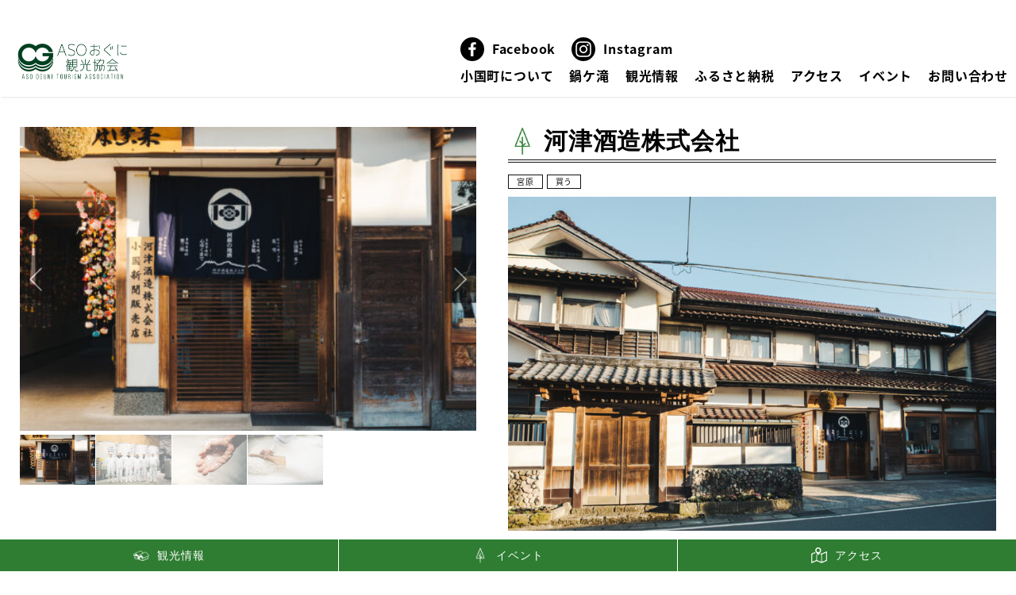

--- FILE ---
content_type: text/html; charset=UTF-8
request_url: https://ogunitown.info/tourism/888/
body_size: 13842
content:
<!doctype html>
<html lang="ja">
<head>
<meta charset="UTF-8" />
<script>
(function(){
  var ua = {
    iPhone: navigator.userAgent.indexOf('iPhone') != -1,
    iPod: navigator.userAgent.indexOf('iPod') != -1,
    android: navigator.userAgent.indexOf('Android') != -1,
    windows: navigator.userAgent.indexOf('Windows Phone') != -1
  }
  if(ua.iPhone || ua.iPod || ua.android || ua.windows){
    document.write('<meta name="viewport" content="width=device-width, initial-scale=1, maximum-scale=1">\n');
  }else{
    document.write('<meta name="viewport" content="width=1180, user-scalable=yes,">\n');
  }
}());
</script>
<title>河津酒造株式会社 | 🌲熊本阿蘇 観光案内🌲 |＜ASOおぐに観光協会公式ホームページ＞</title>
<meta content="telephone=no" name="format-detection">

<link rel="shortcut icon" href="https://ogunitown.info/wp-content/themes/oguni/images/favicon.png" />
<link href="https://ogunitown.info/wp-content/themes/oguni/images/appleicon.png" rel="apple-touch-icon-precomposed" />

<link rel="stylesheet" type="text/css" href="https://ogunitown.info/wp-content/themes/oguni/css/reset.css">
<link rel="stylesheet" type="text/css" href="https://ogunitown.info/wp-content/themes/oguni/css/styles.css?20260121050550">
<link rel="stylesheet" type="text/css" href="https://ogunitown.info/wp-content/themes/oguni/css/jquery.bxslider.css?20260121050550">
<link rel="stylesheet" type="text/css" href="https://ogunitown.info/wp-content/themes/oguni/css/736.css?20260121050550" />

<link href="https://fonts.googleapis.com/earlyaccess/notosansjapanese.css" rel="stylesheet" />
<link href="https://fonts.googleapis.com/css?family=M+PLUS+Rounded+1c" rel="stylesheet">
<link href="https://fonts.googleapis.com/css?family=Fjalla+One|Josefin+Sans:400,600,700|Yanone+Kaffeesatz:400,700" rel="stylesheet">
<link href="https://fonts.googleapis.com/css?family=Open+Sans+Condensed:300" rel="stylesheet">
<script src="https://code.jquery.com/jquery-1.10.1.min.js"></script>
<script src="https://ogunitown.info/wp-content/themes/oguni/js/jquery.bxslider.js"></script>
<script type="text/javascript" src="https://ogunitown.info/wp-content/themes/oguni/js/pagelink.js"></script>

<link rel="alternate" hreflang="ja" href="https://ogunitown.info/tourism/888/" />

<!-- Google tag (gtag.js) -->
<script async src="https://www.googletagmanager.com/gtag/js?id=G-RNC2XL1PCF"></script>
<script>
  window.dataLayer = window.dataLayer || [];
  function gtag(){dataLayer.push(arguments);}
  gtag('js', new Date());

  gtag('config', 'G-RNC2XL1PCF');
</script>

<!-- Global site tag (gtag.js) - Google Analytics -->
<script async src="https://www.googletagmanager.com/gtag/js?id=UA-40934256-24"></script>
<script>
  window.dataLayer = window.dataLayer || [];
  function gtag(){dataLayer.push(arguments);}
  gtag('js', new Date());

  gtag('config', 'UA-40934256-24');
</script>

<!-- Google Tag Manager -->
<script>(function(w,d,s,l,i){w[l]=w[l]||[];w[l].push({'gtm.start':
new Date().getTime(),event:'gtm.js'});var f=d.getElementsByTagName(s)[0],
j=d.createElement(s),dl=l!='dataLayer'?'&l='+l:'';j.async=true;j.src=
'https://www.googletagmanager.com/gtm.js?id='+i+dl;f.parentNode.insertBefore(j,f);
})(window,document,'script','dataLayer','GTM-MNX4W3Q');</script>
<!-- End Google Tag Manager -->



<meta name='robots' content='max-image-preview:large' />
	<style>img:is([sizes="auto" i], [sizes^="auto," i]) { contain-intrinsic-size: 3000px 1500px }</style>
	<link rel='dns-prefetch' href='//webfonts.xserver.jp' />
<link rel='dns-prefetch' href='//translate.google.com' />
<script type="text/javascript">
/* <![CDATA[ */
window._wpemojiSettings = {"baseUrl":"https:\/\/s.w.org\/images\/core\/emoji\/16.0.1\/72x72\/","ext":".png","svgUrl":"https:\/\/s.w.org\/images\/core\/emoji\/16.0.1\/svg\/","svgExt":".svg","source":{"concatemoji":"https:\/\/ogunitown.info\/wp-includes\/js\/wp-emoji-release.min.js?ver=6.8.3"}};
/*! This file is auto-generated */
!function(s,n){var o,i,e;function c(e){try{var t={supportTests:e,timestamp:(new Date).valueOf()};sessionStorage.setItem(o,JSON.stringify(t))}catch(e){}}function p(e,t,n){e.clearRect(0,0,e.canvas.width,e.canvas.height),e.fillText(t,0,0);var t=new Uint32Array(e.getImageData(0,0,e.canvas.width,e.canvas.height).data),a=(e.clearRect(0,0,e.canvas.width,e.canvas.height),e.fillText(n,0,0),new Uint32Array(e.getImageData(0,0,e.canvas.width,e.canvas.height).data));return t.every(function(e,t){return e===a[t]})}function u(e,t){e.clearRect(0,0,e.canvas.width,e.canvas.height),e.fillText(t,0,0);for(var n=e.getImageData(16,16,1,1),a=0;a<n.data.length;a++)if(0!==n.data[a])return!1;return!0}function f(e,t,n,a){switch(t){case"flag":return n(e,"\ud83c\udff3\ufe0f\u200d\u26a7\ufe0f","\ud83c\udff3\ufe0f\u200b\u26a7\ufe0f")?!1:!n(e,"\ud83c\udde8\ud83c\uddf6","\ud83c\udde8\u200b\ud83c\uddf6")&&!n(e,"\ud83c\udff4\udb40\udc67\udb40\udc62\udb40\udc65\udb40\udc6e\udb40\udc67\udb40\udc7f","\ud83c\udff4\u200b\udb40\udc67\u200b\udb40\udc62\u200b\udb40\udc65\u200b\udb40\udc6e\u200b\udb40\udc67\u200b\udb40\udc7f");case"emoji":return!a(e,"\ud83e\udedf")}return!1}function g(e,t,n,a){var r="undefined"!=typeof WorkerGlobalScope&&self instanceof WorkerGlobalScope?new OffscreenCanvas(300,150):s.createElement("canvas"),o=r.getContext("2d",{willReadFrequently:!0}),i=(o.textBaseline="top",o.font="600 32px Arial",{});return e.forEach(function(e){i[e]=t(o,e,n,a)}),i}function t(e){var t=s.createElement("script");t.src=e,t.defer=!0,s.head.appendChild(t)}"undefined"!=typeof Promise&&(o="wpEmojiSettingsSupports",i=["flag","emoji"],n.supports={everything:!0,everythingExceptFlag:!0},e=new Promise(function(e){s.addEventListener("DOMContentLoaded",e,{once:!0})}),new Promise(function(t){var n=function(){try{var e=JSON.parse(sessionStorage.getItem(o));if("object"==typeof e&&"number"==typeof e.timestamp&&(new Date).valueOf()<e.timestamp+604800&&"object"==typeof e.supportTests)return e.supportTests}catch(e){}return null}();if(!n){if("undefined"!=typeof Worker&&"undefined"!=typeof OffscreenCanvas&&"undefined"!=typeof URL&&URL.createObjectURL&&"undefined"!=typeof Blob)try{var e="postMessage("+g.toString()+"("+[JSON.stringify(i),f.toString(),p.toString(),u.toString()].join(",")+"));",a=new Blob([e],{type:"text/javascript"}),r=new Worker(URL.createObjectURL(a),{name:"wpTestEmojiSupports"});return void(r.onmessage=function(e){c(n=e.data),r.terminate(),t(n)})}catch(e){}c(n=g(i,f,p,u))}t(n)}).then(function(e){for(var t in e)n.supports[t]=e[t],n.supports.everything=n.supports.everything&&n.supports[t],"flag"!==t&&(n.supports.everythingExceptFlag=n.supports.everythingExceptFlag&&n.supports[t]);n.supports.everythingExceptFlag=n.supports.everythingExceptFlag&&!n.supports.flag,n.DOMReady=!1,n.readyCallback=function(){n.DOMReady=!0}}).then(function(){return e}).then(function(){var e;n.supports.everything||(n.readyCallback(),(e=n.source||{}).concatemoji?t(e.concatemoji):e.wpemoji&&e.twemoji&&(t(e.twemoji),t(e.wpemoji)))}))}((window,document),window._wpemojiSettings);
/* ]]> */
</script>
<link rel='stylesheet' id='eo-leaflet.js-css' href='https://ogunitown.info/wp-content/plugins/event-organiser/lib/leaflet/leaflet.min.css?ver=1.4.0' type='text/css' media='all' />
<style id='eo-leaflet.js-inline-css' type='text/css'>
.leaflet-popup-close-button{box-shadow:none!important;}
</style>
<link rel='stylesheet' id='sbi_styles-css' href='https://ogunitown.info/wp-content/plugins/instagram-feed/css/sbi-styles.min.css?ver=6.10.0' type='text/css' media='all' />
<style id='wp-emoji-styles-inline-css' type='text/css'>

	img.wp-smiley, img.emoji {
		display: inline !important;
		border: none !important;
		box-shadow: none !important;
		height: 1em !important;
		width: 1em !important;
		margin: 0 0.07em !important;
		vertical-align: -0.1em !important;
		background: none !important;
		padding: 0 !important;
	}
</style>
<link rel='stylesheet' id='wp-block-library-css' href='https://ogunitown.info/wp-includes/css/dist/block-library/style.min.css?ver=6.8.3' type='text/css' media='all' />
<style id='classic-theme-styles-inline-css' type='text/css'>
/*! This file is auto-generated */
.wp-block-button__link{color:#fff;background-color:#32373c;border-radius:9999px;box-shadow:none;text-decoration:none;padding:calc(.667em + 2px) calc(1.333em + 2px);font-size:1.125em}.wp-block-file__button{background:#32373c;color:#fff;text-decoration:none}
</style>
<style id='global-styles-inline-css' type='text/css'>
:root{--wp--preset--aspect-ratio--square: 1;--wp--preset--aspect-ratio--4-3: 4/3;--wp--preset--aspect-ratio--3-4: 3/4;--wp--preset--aspect-ratio--3-2: 3/2;--wp--preset--aspect-ratio--2-3: 2/3;--wp--preset--aspect-ratio--16-9: 16/9;--wp--preset--aspect-ratio--9-16: 9/16;--wp--preset--color--black: #000000;--wp--preset--color--cyan-bluish-gray: #abb8c3;--wp--preset--color--white: #ffffff;--wp--preset--color--pale-pink: #f78da7;--wp--preset--color--vivid-red: #cf2e2e;--wp--preset--color--luminous-vivid-orange: #ff6900;--wp--preset--color--luminous-vivid-amber: #fcb900;--wp--preset--color--light-green-cyan: #7bdcb5;--wp--preset--color--vivid-green-cyan: #00d084;--wp--preset--color--pale-cyan-blue: #8ed1fc;--wp--preset--color--vivid-cyan-blue: #0693e3;--wp--preset--color--vivid-purple: #9b51e0;--wp--preset--gradient--vivid-cyan-blue-to-vivid-purple: linear-gradient(135deg,rgba(6,147,227,1) 0%,rgb(155,81,224) 100%);--wp--preset--gradient--light-green-cyan-to-vivid-green-cyan: linear-gradient(135deg,rgb(122,220,180) 0%,rgb(0,208,130) 100%);--wp--preset--gradient--luminous-vivid-amber-to-luminous-vivid-orange: linear-gradient(135deg,rgba(252,185,0,1) 0%,rgba(255,105,0,1) 100%);--wp--preset--gradient--luminous-vivid-orange-to-vivid-red: linear-gradient(135deg,rgba(255,105,0,1) 0%,rgb(207,46,46) 100%);--wp--preset--gradient--very-light-gray-to-cyan-bluish-gray: linear-gradient(135deg,rgb(238,238,238) 0%,rgb(169,184,195) 100%);--wp--preset--gradient--cool-to-warm-spectrum: linear-gradient(135deg,rgb(74,234,220) 0%,rgb(151,120,209) 20%,rgb(207,42,186) 40%,rgb(238,44,130) 60%,rgb(251,105,98) 80%,rgb(254,248,76) 100%);--wp--preset--gradient--blush-light-purple: linear-gradient(135deg,rgb(255,206,236) 0%,rgb(152,150,240) 100%);--wp--preset--gradient--blush-bordeaux: linear-gradient(135deg,rgb(254,205,165) 0%,rgb(254,45,45) 50%,rgb(107,0,62) 100%);--wp--preset--gradient--luminous-dusk: linear-gradient(135deg,rgb(255,203,112) 0%,rgb(199,81,192) 50%,rgb(65,88,208) 100%);--wp--preset--gradient--pale-ocean: linear-gradient(135deg,rgb(255,245,203) 0%,rgb(182,227,212) 50%,rgb(51,167,181) 100%);--wp--preset--gradient--electric-grass: linear-gradient(135deg,rgb(202,248,128) 0%,rgb(113,206,126) 100%);--wp--preset--gradient--midnight: linear-gradient(135deg,rgb(2,3,129) 0%,rgb(40,116,252) 100%);--wp--preset--font-size--small: 13px;--wp--preset--font-size--medium: 20px;--wp--preset--font-size--large: 36px;--wp--preset--font-size--x-large: 42px;--wp--preset--spacing--20: 0.44rem;--wp--preset--spacing--30: 0.67rem;--wp--preset--spacing--40: 1rem;--wp--preset--spacing--50: 1.5rem;--wp--preset--spacing--60: 2.25rem;--wp--preset--spacing--70: 3.38rem;--wp--preset--spacing--80: 5.06rem;--wp--preset--shadow--natural: 6px 6px 9px rgba(0, 0, 0, 0.2);--wp--preset--shadow--deep: 12px 12px 50px rgba(0, 0, 0, 0.4);--wp--preset--shadow--sharp: 6px 6px 0px rgba(0, 0, 0, 0.2);--wp--preset--shadow--outlined: 6px 6px 0px -3px rgba(255, 255, 255, 1), 6px 6px rgba(0, 0, 0, 1);--wp--preset--shadow--crisp: 6px 6px 0px rgba(0, 0, 0, 1);}:where(.is-layout-flex){gap: 0.5em;}:where(.is-layout-grid){gap: 0.5em;}body .is-layout-flex{display: flex;}.is-layout-flex{flex-wrap: wrap;align-items: center;}.is-layout-flex > :is(*, div){margin: 0;}body .is-layout-grid{display: grid;}.is-layout-grid > :is(*, div){margin: 0;}:where(.wp-block-columns.is-layout-flex){gap: 2em;}:where(.wp-block-columns.is-layout-grid){gap: 2em;}:where(.wp-block-post-template.is-layout-flex){gap: 1.25em;}:where(.wp-block-post-template.is-layout-grid){gap: 1.25em;}.has-black-color{color: var(--wp--preset--color--black) !important;}.has-cyan-bluish-gray-color{color: var(--wp--preset--color--cyan-bluish-gray) !important;}.has-white-color{color: var(--wp--preset--color--white) !important;}.has-pale-pink-color{color: var(--wp--preset--color--pale-pink) !important;}.has-vivid-red-color{color: var(--wp--preset--color--vivid-red) !important;}.has-luminous-vivid-orange-color{color: var(--wp--preset--color--luminous-vivid-orange) !important;}.has-luminous-vivid-amber-color{color: var(--wp--preset--color--luminous-vivid-amber) !important;}.has-light-green-cyan-color{color: var(--wp--preset--color--light-green-cyan) !important;}.has-vivid-green-cyan-color{color: var(--wp--preset--color--vivid-green-cyan) !important;}.has-pale-cyan-blue-color{color: var(--wp--preset--color--pale-cyan-blue) !important;}.has-vivid-cyan-blue-color{color: var(--wp--preset--color--vivid-cyan-blue) !important;}.has-vivid-purple-color{color: var(--wp--preset--color--vivid-purple) !important;}.has-black-background-color{background-color: var(--wp--preset--color--black) !important;}.has-cyan-bluish-gray-background-color{background-color: var(--wp--preset--color--cyan-bluish-gray) !important;}.has-white-background-color{background-color: var(--wp--preset--color--white) !important;}.has-pale-pink-background-color{background-color: var(--wp--preset--color--pale-pink) !important;}.has-vivid-red-background-color{background-color: var(--wp--preset--color--vivid-red) !important;}.has-luminous-vivid-orange-background-color{background-color: var(--wp--preset--color--luminous-vivid-orange) !important;}.has-luminous-vivid-amber-background-color{background-color: var(--wp--preset--color--luminous-vivid-amber) !important;}.has-light-green-cyan-background-color{background-color: var(--wp--preset--color--light-green-cyan) !important;}.has-vivid-green-cyan-background-color{background-color: var(--wp--preset--color--vivid-green-cyan) !important;}.has-pale-cyan-blue-background-color{background-color: var(--wp--preset--color--pale-cyan-blue) !important;}.has-vivid-cyan-blue-background-color{background-color: var(--wp--preset--color--vivid-cyan-blue) !important;}.has-vivid-purple-background-color{background-color: var(--wp--preset--color--vivid-purple) !important;}.has-black-border-color{border-color: var(--wp--preset--color--black) !important;}.has-cyan-bluish-gray-border-color{border-color: var(--wp--preset--color--cyan-bluish-gray) !important;}.has-white-border-color{border-color: var(--wp--preset--color--white) !important;}.has-pale-pink-border-color{border-color: var(--wp--preset--color--pale-pink) !important;}.has-vivid-red-border-color{border-color: var(--wp--preset--color--vivid-red) !important;}.has-luminous-vivid-orange-border-color{border-color: var(--wp--preset--color--luminous-vivid-orange) !important;}.has-luminous-vivid-amber-border-color{border-color: var(--wp--preset--color--luminous-vivid-amber) !important;}.has-light-green-cyan-border-color{border-color: var(--wp--preset--color--light-green-cyan) !important;}.has-vivid-green-cyan-border-color{border-color: var(--wp--preset--color--vivid-green-cyan) !important;}.has-pale-cyan-blue-border-color{border-color: var(--wp--preset--color--pale-cyan-blue) !important;}.has-vivid-cyan-blue-border-color{border-color: var(--wp--preset--color--vivid-cyan-blue) !important;}.has-vivid-purple-border-color{border-color: var(--wp--preset--color--vivid-purple) !important;}.has-vivid-cyan-blue-to-vivid-purple-gradient-background{background: var(--wp--preset--gradient--vivid-cyan-blue-to-vivid-purple) !important;}.has-light-green-cyan-to-vivid-green-cyan-gradient-background{background: var(--wp--preset--gradient--light-green-cyan-to-vivid-green-cyan) !important;}.has-luminous-vivid-amber-to-luminous-vivid-orange-gradient-background{background: var(--wp--preset--gradient--luminous-vivid-amber-to-luminous-vivid-orange) !important;}.has-luminous-vivid-orange-to-vivid-red-gradient-background{background: var(--wp--preset--gradient--luminous-vivid-orange-to-vivid-red) !important;}.has-very-light-gray-to-cyan-bluish-gray-gradient-background{background: var(--wp--preset--gradient--very-light-gray-to-cyan-bluish-gray) !important;}.has-cool-to-warm-spectrum-gradient-background{background: var(--wp--preset--gradient--cool-to-warm-spectrum) !important;}.has-blush-light-purple-gradient-background{background: var(--wp--preset--gradient--blush-light-purple) !important;}.has-blush-bordeaux-gradient-background{background: var(--wp--preset--gradient--blush-bordeaux) !important;}.has-luminous-dusk-gradient-background{background: var(--wp--preset--gradient--luminous-dusk) !important;}.has-pale-ocean-gradient-background{background: var(--wp--preset--gradient--pale-ocean) !important;}.has-electric-grass-gradient-background{background: var(--wp--preset--gradient--electric-grass) !important;}.has-midnight-gradient-background{background: var(--wp--preset--gradient--midnight) !important;}.has-small-font-size{font-size: var(--wp--preset--font-size--small) !important;}.has-medium-font-size{font-size: var(--wp--preset--font-size--medium) !important;}.has-large-font-size{font-size: var(--wp--preset--font-size--large) !important;}.has-x-large-font-size{font-size: var(--wp--preset--font-size--x-large) !important;}
:where(.wp-block-post-template.is-layout-flex){gap: 1.25em;}:where(.wp-block-post-template.is-layout-grid){gap: 1.25em;}
:where(.wp-block-columns.is-layout-flex){gap: 2em;}:where(.wp-block-columns.is-layout-grid){gap: 2em;}
:root :where(.wp-block-pullquote){font-size: 1.5em;line-height: 1.6;}
</style>
<link rel='stylesheet' id='contact-form-7-css' href='https://ogunitown.info/wp-content/plugins/contact-form-7/includes/css/styles.css?ver=6.1.4' type='text/css' media='all' />
<link rel='stylesheet' id='google-language-translator-css' href='https://ogunitown.info/wp-content/plugins/google-language-translator/css/style.css?ver=6.0.20' type='text/css' media='' />
<link rel='stylesheet' id='glt-toolbar-styles-css' href='https://ogunitown.info/wp-content/plugins/google-language-translator/css/toolbar.css?ver=6.0.20' type='text/css' media='' />
<link rel='stylesheet' id='wp-pagenavi-css' href='https://ogunitown.info/wp-content/plugins/wp-pagenavi/pagenavi-css.css?ver=2.70' type='text/css' media='all' />
<script type="text/javascript" src="https://ogunitown.info/wp-includes/js/jquery/jquery.min.js?ver=3.7.1" id="jquery-core-js"></script>
<script type="text/javascript" src="https://ogunitown.info/wp-includes/js/jquery/jquery-migrate.min.js?ver=3.4.1" id="jquery-migrate-js"></script>
<script type="text/javascript" src="//webfonts.xserver.jp/js/xserverv3.js?fadein=0&amp;ver=2.0.8" id="typesquare_std-js"></script>
<link rel="https://api.w.org/" href="https://ogunitown.info/wp-json/" /><link rel="alternate" title="JSON" type="application/json" href="https://ogunitown.info/wp-json/wp/v2/tourism/888" /><link rel="canonical" href="https://ogunitown.info/tourism/888/" />
<link rel='shortlink' href='https://ogunitown.info/?p=888' />
<link rel="alternate" title="oEmbed (JSON)" type="application/json+oembed" href="https://ogunitown.info/wp-json/oembed/1.0/embed?url=https%3A%2F%2Fogunitown.info%2Ftourism%2F888%2F" />
<link rel="alternate" title="oEmbed (XML)" type="text/xml+oembed" href="https://ogunitown.info/wp-json/oembed/1.0/embed?url=https%3A%2F%2Fogunitown.info%2Ftourism%2F888%2F&#038;format=xml" />
<style>#google_language_translator{text-align:left!important;}select.goog-te-combo{float:right;}.goog-te-gadget{padding-top:13px;}.goog-te-gadget .goog-te-combo{margin-top:-7px!important;}.goog-te-gadget{margin-top:2px!important;}p.hello{font-size:12px;color:#666;}div.skiptranslate.goog-te-gadget{display:inline!important;}#google_language_translator,#language{clear:both;width:160px;text-align:right;}#language{float:right;}#flags{text-align:right;width:165px;float:right;clear:right;}#flags ul{float:right!important;}p.hello{text-align:right;float:right;clear:both;}.glt-clear{height:0px;clear:both;margin:0px;padding:0px;}#flags{width:165px;}#flags a{display:inline-block;margin-left:2px;}#google_language_translator{width:auto!important;}div.skiptranslate.goog-te-gadget{display:inline!important;}.goog-tooltip{display: none!important;}.goog-tooltip:hover{display: none!important;}.goog-text-highlight{background-color:transparent!important;border:none!important;box-shadow:none!important;}#google_language_translator select.goog-te-combo{color:#32373c;}#google_language_translator{color:transparent;}body{top:0px!important;}#goog-gt-{display:none!important;}font font{background-color:transparent!important;box-shadow:none!important;position:initial!important;}#glt-translate-trigger{left:20px;right:auto;}#glt-translate-trigger > span{color:#ffffff;}#glt-translate-trigger{background:#f89406;}</style><style type='text/css'>
h1,h2,h3,h1:lang(ja),h2:lang(ja),h3:lang(ja),.entry-title:lang(ja){ font-family: "教科書ICA M";}h4,h5,h6,h4:lang(ja),h5:lang(ja),h6:lang(ja),div.entry-meta span:lang(ja),footer.entry-footer span:lang(ja){ font-family: "教科書ICA M";}.hentry,.entry-content p,.post-inner.entry-content p,#comments div:lang(ja){ font-family: "黎ミン M";}strong,b,#comments .comment-author .fn:lang(ja){ font-family: "リュウミン B-KL";}</style>
</head>

<body class="mode-ja">
<!-- Google Tag Manager (noscript) -->
<noscript><iframe src="https://www.googletagmanager.com/ns.html?id=GTM-MNX4W3Q"
height="0" width="0" style="display:none;visibility:hidden"></iframe></noscript>
<!-- End Google Tag Manager (noscript) -->




<script type="text/javascript">
jQuery(function() {

    var topnav = $('.headclearfix');
	var topbn = $('.goTopBtn');
    var hd = $('.header');

	//navの位置
	var navTop = topnav.offset().top;
	//スクロールするたびに実行
	jQuery(window).scroll(function () {
		var winTop = $(this).scrollTop();
		//スクロール位置がnavの位置より下だったらクラスfixedを追加
		if (winTop >= navTop) {
			topbn.addClass('on'),
                hd.addClass('on')
		} else if (winTop <= navTop) {
			topbn.removeClass('on'),
                hd.removeClass('on')
		}
	});
});
</script>
<script type="text/javascript">
jQuery(function(){
	 jQuery('.spLangBtn dt').click(function(){
		jQuery(this).parents().children('dd').slideToggle('fast');
		jQuery(this).toggleClass('on');
	  });
});
</script>

<header class="header fixed">



<div id="flags" class="size18"><ul id="sortable" class="ui-sortable" style="float:left"><li id='Chinese (Simplified)'><a href='#' title='Chinese (Simplified)' class='nturl notranslate zh-CN flag Chinese (Simplified)'></a></li><li id='Chinese (Traditional)'><a href='#' title='Chinese (Traditional)' class='nturl notranslate zh-TW flag Chinese (Traditional)'></a></li><li id='English'><a href='#' title='English' class='nturl notranslate en flag united-states'></a></li><li id='French'><a href='#' title='French' class='nturl notranslate fr flag French'></a></li><li id='Italian'><a href='#' title='Italian' class='nturl notranslate it flag Italian'></a></li><li id='Japanese'><a href='#' title='Japanese' class='nturl notranslate ja flag Japanese'></a></li><li id='Korean'><a href='#' title='Korean' class='nturl notranslate ko flag Korean'></a></li></ul></div><div id="google_language_translator" class="default-language-ja"></div><div class="box1600 nonPd">
    <div class="headLogo">
        <a href="https://ogunitown.info"><img src="https://ogunitown.info/wp-content/themes/oguni/images/head_logo.png" width="301" height="30" alt=""/></a>
    </div>

    <nav class="gMenu-new">
        <ul class="gMenu-sns__list">
            <li><a href="https://www.facebook.com/asoogunikanko" target="_blank">
                <i class="gMenu-sns-icon fb"></i>Facebook
                </a>
            </li>
            <li><a href="https://www.instagram.com/asoogunikanko/?hl=ja" target="_blank">
                <i class="gMenu-sns-icon insta"></i>Instagram
                </a>
            </li>
        </ul>

        <ul class="gMenu__list">
            <li><a href="https://ogunitown.info/about_oguni/">小国町について</a></li>
            <li><a href="https://ogunitown.info/nabegataki/">鍋ケ滝</a></li>
            <li><a href="https://ogunitown.info/tourism/">観光情報</a></li>
            <li><a href="https://www.furusato-tax.jp/product/detail/43424/5089870" target="_blank";>ふるさと納税</a></li>
            <li><a href="https://ogunitown.info/access/">アクセス</a></li>
            <li><a href="https://ogunitown.info/events/event/">イベント</a></li>
            <li><a href="https://ogunitown.info/toiawase/">お問い合わせ</a></li>
        </ul>
    </nav>

    <div id="menu-btn">
        <div class="menu-btn-in">
            <span class="t"></span>
            <span class="b"></span>
        </div>
        <p class="menu-btn-text">MENU</p>
    </div>

    <div class="clearfix"></div>
    <div id="overlay" class="close">
        <ul class="menuSp">
            <li><a href="https://ogunitown.info">TOP</a></li>
            <li><a href="https://ogunitown.info/nabegataki/">「鍋ケ滝」事前予約</a></li>       
            <li><a href="https://ogunitown.info/tourism/">観光情報</a></li>
            <li><a href="https://ogunitown.info/hotspring_oguni/">小国の温泉</a></li>
            <li><a href="https://ogunitown.info/events/event">イベント</a></li>
            <li><a href="https://ogunitown.info/access/">アクセス</a></li>
            <li><a href="https://ogunitown.info/about_oguni/">小国町について</a></li>
            <li><a href="https://ogunitown.info/course/">小国探訪</a></li>
            <li><a href="https://www.facebook.com/asoogunikanko" target="_blank";>Facebook<img src="https://ogunitown.info/wp-content/uploads/2021/05/facebook.png" alt="" width="20" height="20" class="alignnone size-full wp-image-3057" /></a></li>
            <li><a href="https://www.instagram.com/asoogunikanko/?hl=ja" target="_blank";>Instagram<img src="https://ogunitown.info/wp-content/uploads/2021/03/iconfinder-insta-4416094_116652.png" alt="" width="20" height="20" class="alignnone size-full wp-image-3076" /></a></li>
            <li><a href="https://www.furusato-tax.jp/product/detail/43424/5089870" target="_blank";>ふるさと納税</a></li>
            <li><a href="https://ogunitown.info/tourism/909/" target="_blank";>北里柴三郎 生誕の地</a></li>
            <li><a href="https://ogunitown.info/tourism/62/?_sft_information=sightsee" target="_blank";>旧国鉄宮原線遊歩道</a></li>
            <li><a href="https://ogunitown.info/toiawase/" target="_blank";>お問い合わせ</a></li>
        </ul>
    </div>
</header>


<div class="clearfix"></div>

<script>
jQuery(function($){
    $("#menu-btn").click(function(){
        $(this).toggleClass('active');
        $("#overlay").slideToggle();
    });
});    
</script>


<style>
#google_language_translator {
    padding: 2px 0;
    overflow: hidden;
    width: 100% !important;
    position: absolute;
    top: 0;
    left: 0;
    background: #fff;
}
#google_language_translator select.goog-te-combo {
    width: 200px;
    height: 30px !important;
    border-radius: 5px !important;
    margin: 0 10px 0 0 !important;
}
#flags,
.skiptranslate{
    display: none !important;
}
</style>


<!--top only start-->

<!--top only end-->
<script src="https://ogunitown.info/wp-content/themes/oguni/js/flickSlider.js"></script>   

<section class="contentBoxPaper headMt">
    <div class="box1280">
        <!--Jananese -->
        <div class="bc"><a href="https://ogunitown.info">TOP</a> &gt; <a href="https://ogunitown.info/tourism/">観光情報</a> &gt; 河津酒造株式会社</div>
    </div>
</section>    


<div class="clearfix"></div>
<div class="headclearfix"></div>

<section class="contentBox secPd60">
    <div class="box1280">
        
           
        <div class="leftBox"><!--leftBox-->
            
            <h2 class="postTitle ex onSmt">河津酒造株式会社</h2>
            <div class="shisetsuPhBox">
     
               <!-- 全てをdivで囲む -->
                <div class="flickSlider">
                    <!-- メイン画像が表示される部分 -->
                    <div class="flickView">
                        <ul>
                <li><img width="480" height="320" src="https://ogunitown.info/wp-content/uploads/2020/06/河津酒造様photo-150-480x320.jpg" class="attachment-thumbnail size-thumbnail" alt="" decoding="async" fetchpriority="high" srcset="https://ogunitown.info/wp-content/uploads/2020/06/河津酒造様photo-150-480x320.jpg 480w, https://ogunitown.info/wp-content/uploads/2020/06/河津酒造様photo-150-800x533.jpg 800w, https://ogunitown.info/wp-content/uploads/2020/06/河津酒造様photo-150-1024x683.jpg 1024w, https://ogunitown.info/wp-content/uploads/2020/06/河津酒造様photo-150-768x512.jpg 768w" sizes="(max-width: 480px) 100vw, 480px" /></li>
                <li><img width="480" height="320" src="https://ogunitown.info/wp-content/uploads/2020/06/河津酒造様photo-136-480x320.jpg" class="attachment-thumbnail size-thumbnail" alt="" decoding="async" srcset="https://ogunitown.info/wp-content/uploads/2020/06/河津酒造様photo-136-480x320.jpg 480w, https://ogunitown.info/wp-content/uploads/2020/06/河津酒造様photo-136-800x533.jpg 800w, https://ogunitown.info/wp-content/uploads/2020/06/河津酒造様photo-136-1024x683.jpg 1024w, https://ogunitown.info/wp-content/uploads/2020/06/河津酒造様photo-136-768x512.jpg 768w" sizes="(max-width: 480px) 100vw, 480px" /></li>            <li><img width="480" height="320" src="https://ogunitown.info/wp-content/uploads/2020/06/河津酒造様photo-91-480x320.jpg" class="attachment-thumbnail size-thumbnail" alt="" decoding="async" srcset="https://ogunitown.info/wp-content/uploads/2020/06/河津酒造様photo-91-480x320.jpg 480w, https://ogunitown.info/wp-content/uploads/2020/06/河津酒造様photo-91-800x533.jpg 800w, https://ogunitown.info/wp-content/uploads/2020/06/河津酒造様photo-91-1024x683.jpg 1024w, https://ogunitown.info/wp-content/uploads/2020/06/河津酒造様photo-91-768x512.jpg 768w" sizes="(max-width: 480px) 100vw, 480px" /></li>            <li><img width="480" height="320" src="https://ogunitown.info/wp-content/uploads/2020/06/河津酒造様photo-147-480x320.jpg" class="attachment-thumbnail size-thumbnail" alt="" decoding="async" loading="lazy" srcset="https://ogunitown.info/wp-content/uploads/2020/06/河津酒造様photo-147-480x320.jpg 480w, https://ogunitown.info/wp-content/uploads/2020/06/河津酒造様photo-147-800x533.jpg 800w, https://ogunitown.info/wp-content/uploads/2020/06/河津酒造様photo-147-1024x683.jpg 1024w, https://ogunitown.info/wp-content/uploads/2020/06/河津酒造様photo-147-768x512.jpg 768w" sizes="auto, (max-width: 480px) 100vw, 480px" /></li>                                    </ul>
                    </div><!--/.flickView-->

                    <!-- サムネイルの部分 -->
                    <div class="flickThumb">
                        <ul>
        <!-- サムネイル画像のリンク先に大きい画像ファイルを指定する -->
                <li><img width="480" height="320" src="https://ogunitown.info/wp-content/uploads/2020/06/河津酒造様photo-150-480x320.jpg" class="attachment-thumbnail size-thumbnail" alt="" decoding="async" loading="lazy" srcset="https://ogunitown.info/wp-content/uploads/2020/06/河津酒造様photo-150-480x320.jpg 480w, https://ogunitown.info/wp-content/uploads/2020/06/河津酒造様photo-150-800x533.jpg 800w, https://ogunitown.info/wp-content/uploads/2020/06/河津酒造様photo-150-1024x683.jpg 1024w, https://ogunitown.info/wp-content/uploads/2020/06/河津酒造様photo-150-768x512.jpg 768w" sizes="auto, (max-width: 480px) 100vw, 480px" /></li>
                    <li><img width="480" height="320" src="https://ogunitown.info/wp-content/uploads/2020/06/河津酒造様photo-136-480x320.jpg" class="attachment-thumbnail size-thumbnail" alt="" decoding="async" loading="lazy" srcset="https://ogunitown.info/wp-content/uploads/2020/06/河津酒造様photo-136-480x320.jpg 480w, https://ogunitown.info/wp-content/uploads/2020/06/河津酒造様photo-136-800x533.jpg 800w, https://ogunitown.info/wp-content/uploads/2020/06/河津酒造様photo-136-1024x683.jpg 1024w, https://ogunitown.info/wp-content/uploads/2020/06/河津酒造様photo-136-768x512.jpg 768w" sizes="auto, (max-width: 480px) 100vw, 480px" /></li>        <li><img width="480" height="320" src="https://ogunitown.info/wp-content/uploads/2020/06/河津酒造様photo-91-480x320.jpg" class="attachment-thumbnail size-thumbnail" alt="" decoding="async" loading="lazy" srcset="https://ogunitown.info/wp-content/uploads/2020/06/河津酒造様photo-91-480x320.jpg 480w, https://ogunitown.info/wp-content/uploads/2020/06/河津酒造様photo-91-800x533.jpg 800w, https://ogunitown.info/wp-content/uploads/2020/06/河津酒造様photo-91-1024x683.jpg 1024w, https://ogunitown.info/wp-content/uploads/2020/06/河津酒造様photo-91-768x512.jpg 768w" sizes="auto, (max-width: 480px) 100vw, 480px" /></li>        <li><img width="480" height="320" src="https://ogunitown.info/wp-content/uploads/2020/06/河津酒造様photo-147-480x320.jpg" class="attachment-thumbnail size-thumbnail" alt="" decoding="async" loading="lazy" srcset="https://ogunitown.info/wp-content/uploads/2020/06/河津酒造様photo-147-480x320.jpg 480w, https://ogunitown.info/wp-content/uploads/2020/06/河津酒造様photo-147-800x533.jpg 800w, https://ogunitown.info/wp-content/uploads/2020/06/河津酒造様photo-147-1024x683.jpg 1024w, https://ogunitown.info/wp-content/uploads/2020/06/河津酒造様photo-147-768x512.jpg 768w" sizes="auto, (max-width: 480px) 100vw, 480px" /></li>                                </ul>
                    </div><!--/.flickThumb-->
                </div><!--/.flickSlider-->
                
            </div>
            
            <div class="onPc">
                <div class="mapBox">
                <iframe src="https://www.google.com/maps/embed?pb=!1m18!1m12!1m3!1d3341.5399086271163!2d131.06480551466475!3d33.12117767366547!2m3!1f0!2f0!3f0!3m2!1i1024!2i768!4f13.1!3m3!1m2!1s0x35413bdbb2f95355%3A0xccecafcd6027ec20!2z5rKz5rSl6YWS6YCg5qCq5byP5Lya56S-!5e0!3m2!1sja!2sjp!4v1592887981475!5m2!1sja!2sjp" width="600" height="450" frameborder="0" style="border:0;" allowfullscreen="" aria-hidden="false" tabindex="0"></iframe>                </div>
            </div>
            <!--<div class="acText"></div>-->
        </div><!--leftBox-->
        
        
        <div class="rightBox"><!--rightBox-->
            
            <h2 class="postTitle ex onPc">河津酒造株式会社</h2>
            <div class="cateTag mb05"><span>宮原</span><span>買う</span></div>
            
            <div class="postBox"><!--Post-->
                <p style="text-align: center;"><img loading="lazy" decoding="async" class="alignnone size-medium wp-image-892" src="https://ogunitown.info/wp-content/uploads/2020/06/河津酒造様photo-149-800x548.jpg" alt="" width="800" height="548" srcset="https://ogunitown.info/wp-content/uploads/2020/06/河津酒造様photo-149-800x548.jpg 800w, https://ogunitown.info/wp-content/uploads/2020/06/河津酒造様photo-149-1024x701.jpg 1024w, https://ogunitown.info/wp-content/uploads/2020/06/河津酒造様photo-149-768x526.jpg 768w" sizes="auto, (max-width: 800px) 100vw, 800px" /></p>
<blockquote>
<p style="text-align: center;"><strong><span style="font-size: 18pt;">昭和７年創業の老舗の酒造蔵元「河津酒造」</span></strong></p>
<p>&nbsp;</p></blockquote>
<p>道の駅「ゆうステーション」から歩いて５分。</p>
<p>小国独特の風情ある小道に佇む、</p>
<p>ほんのりお酒の良い薫りが漂うところに、酒蔵と店頭販売店を構えています。</p>
<p>古き良き製法、技術はそのままに時代に合わせた酒造り。</p>
<p>地元のみならず、他県や海外にも出荷され幅広くグローバルに親しまれております。</p>
<p>特徴としては１年の内で酒造に適した温度を保てる、寒さが厳しい冬の１度きりが勝負です。</p>
<p>酒造に使用する<span style="font-size: 18pt;">「水」</span>は仕込み、洗浄、飲み水全てに筑後川源流の天然湧き水で、</p>
<p>原材料の<span style="font-size: 18pt;">「米、麹、酵母」</span>に関しても地元を中心とした<span style="font-size: 14pt;"><strong>熊本県産の生産者が明確である物</strong></span>を使用しています。</p>
<p><img loading="lazy" decoding="async" class="alignnone wp-image-895" src="https://ogunitown.info/wp-content/uploads/2020/06/河津酒造様photo-91-800x533.jpg" alt="" width="320" height="213" srcset="https://ogunitown.info/wp-content/uploads/2020/06/河津酒造様photo-91-800x533.jpg 800w, https://ogunitown.info/wp-content/uploads/2020/06/河津酒造様photo-91-1024x683.jpg 1024w, https://ogunitown.info/wp-content/uploads/2020/06/河津酒造様photo-91-480x320.jpg 480w, https://ogunitown.info/wp-content/uploads/2020/06/河津酒造様photo-91-768x512.jpg 768w" sizes="auto, (max-width: 320px) 100vw, 320px" /><img loading="lazy" decoding="async" class="alignnone wp-image-896" src="https://ogunitown.info/wp-content/uploads/2020/06/河津酒造様photo-147-800x533.jpg" alt="" width="319" height="212" srcset="https://ogunitown.info/wp-content/uploads/2020/06/河津酒造様photo-147-800x533.jpg 800w, https://ogunitown.info/wp-content/uploads/2020/06/河津酒造様photo-147-1024x683.jpg 1024w, https://ogunitown.info/wp-content/uploads/2020/06/河津酒造様photo-147-480x320.jpg 480w, https://ogunitown.info/wp-content/uploads/2020/06/河津酒造様photo-147-768x512.jpg 768w" sizes="auto, (max-width: 319px) 100vw, 319px" /></p>
<p>こだわりぬいた原材料、製法で製造した河津酒造自慢のブランド酒は、</p>
<p>国内、国外共にコンクールで数々の受賞歴のある銘柄を取り揃えており、</p>
<p>また酒造技術を活かした無添加石鹸や化粧品の製造販売をしています。</p>
<p>店頭以外でオンラインショップもありますので、ぜひご利用ください。</p>
<p>ゆうステーションと同じ敷地内に「蔵元地酒屋」という販売店もございますので、ぜひお立ち寄りください。</p>
<p><span style="font-size: 14pt;"><strong>酒蔵見学（要予約）</strong></span>も随時行っております。</p>
<p>&nbsp;</p>
<p>&nbsp;</p>
            </div><!--Post END-->
            

<!--Jananese -->
            <div class="infoBox">
                                <dl>
                   <dt>住所</dt>
                    <dd>〒869-2501 熊本県阿蘇郡小国町宮原1734-2</dd>
                </dl>
                                                <dl>
                   <dt>TEL</dt>
                    <dd>TEL 0967-46-2311　FAX 0967-46-2313</dd>
                </dl>
                                                <dl>
                   <dt>URL</dt>
                    <dd><a href="https://kawazu-syuzou.com/" target="_blank">https://kawazu-syuzou.com/ <i class="fas fa-external-link-alt"></i></a></dd>
                </dl>
                                <!--<dl>
                   <dt>ジャンル</dt>
                    <dd></dd>
                </dl>-->
                                                <dl>
                   <dt>営業時間</dt>
                    <dd>8：30～17：30      店休日：土・日</dd>
                </dl>
                                                                
                                                                                                 <dl>
                   <dt>アクセス</dt>
                    <dd>ゆうステーションより歩いて約５分</dd>
                </dl>
                                                                                                                 </div>
            
            <div class="onSmt">
            <div class="mapBox">
                <iframe src="https://www.google.com/maps/embed?pb=!1m18!1m12!1m3!1d3341.5399086271163!2d131.06480551466475!3d33.12117767366547!2m3!1f0!2f0!3f0!3m2!1i1024!2i768!4f13.1!3m3!1m2!1s0x35413bdbb2f95355%3A0xccecafcd6027ec20!2z5rKz5rSl6YWS6YCg5qCq5byP5Lya56S-!5e0!3m2!1sja!2sjp!4v1592887981475!5m2!1sja!2sjp" width="600" height="450" frameborder="0" style="border:0;" allowfullscreen="" aria-hidden="false" tabindex="0"></iframe>            </div>
                <div class="clearfix mb10"></div>
            </div>
            
            
            
            </div><!--rightBox-->
                
        <div class="clearfix mb40 spMb20"></div>
        <!-- ページナビゲーション -->
<div class="prevBtn"><a href="https://ogunitown.info/tourism/541/" rel="prev">PREV</a></div>
<div class="nextBtn"><a href="https://ogunitown.info/tourism/909/" rel="next">NEXT</a></div>
<!-- /ページナビゲーション-->
        

  </div>
</section>

<section class="contentBoxPaper secPd60">
    <div class="box1280">
        
        <div class="iconCenter"><img src="https://ogunitown.info/wp-content/themes/oguni/images/icon_sugi.png" width="40" height="40" alt=""/></div>
        <div class="enSubTitleCenter font03">RECOMMENDED TOURISM</div>

        <!--Jananese -->
        <div class="text14Center mb30 bd wf-roundedmplus1c">おすすめの観光情報</div>

        <div class="clearfix"></div>
        	
             
             <!--posts-->
        <article class="cntBox">
            <a href="https://ogunitown.info/tourism/983/">
                <div class="cntPh">
<img width="480" height="320" src="https://ogunitown.info/wp-content/uploads/2020/07/MG_7821-2-1024x683-480x320.jpg" class="attachment-thumbnail size-thumbnail wp-post-image" alt="" decoding="async" loading="lazy" srcset="https://ogunitown.info/wp-content/uploads/2020/07/MG_7821-2-1024x683-480x320.jpg 480w, https://ogunitown.info/wp-content/uploads/2020/07/MG_7821-2-1024x683-800x534.jpg 800w, https://ogunitown.info/wp-content/uploads/2020/07/MG_7821-2-1024x683-768x512.jpg 768w, https://ogunitown.info/wp-content/uploads/2020/07/MG_7821-2-1024x683.jpg 1024w" sizes="auto, (max-width: 480px) 100vw, 480px" />                </div>
                <div class="cntInfo">
                    <div class="cateTag">
                        <!--Jananese -->
					<!--<span class="t01">
観光情報</span>-->

                <span>宮原</span><span>サービス</span>                    </div>
                    <div class="text18">株式会社カセル（レンタカー及び車両修理）</div>

                </div>
            </a>
		</article>
			<!--posts-->
              
        	
             
             <!--posts-->
        <article class="cntBox">
            <a href="https://ogunitown.info/tourism/1309/">
                <div class="cntPh">
<img width="480" height="320" src="https://ogunitown.info/wp-content/uploads/2020/07/2020-10-03-12-38-02-792-01-1-480x320.jpg" class="attachment-thumbnail size-thumbnail wp-post-image" alt="" decoding="async" loading="lazy" />                </div>
                <div class="cntInfo">
                    <div class="cateTag">
                        <!--Jananese -->
					<!--<span class="t01">
観光情報</span>-->

                <span>宮原</span><span>食べる</span>                    </div>
                    <div class="text18">百姓や</div>

                </div>
            </a>
		</article>
			<!--posts-->
              
        	
             
             <!--posts-->
        <article class="cntBox">
            <a href="https://ogunitown.info/tourism/521/">
                <div class="cntPh">
<img width="480" height="320" src="https://ogunitown.info/wp-content/uploads/2020/01/img_hotspring_01_3-1-480x320.jpg" class="attachment-thumbnail size-thumbnail wp-post-image" alt="" decoding="async" loading="lazy" />                </div>
                <div class="cntInfo">
                    <div class="cateTag">
                        <!--Jananese -->
					<!--<span class="t01">
観光情報</span>-->

                <span>下城</span><span>杖立温泉</span><span>宿泊</span>                    </div>
                    <div class="text18">杖立渓流の宿　大自然</div>

                </div>
            </a>
		</article>
			<!--posts-->
              
                
        <div class="clearfix"></div>   
        
    </div>
</section>




<!--footer-->
<div class="clearfix"></div>




<footer class="">
    <div class="">         
		   	 
        <div class="footLogo"><img src="https://ogunitown.info/wp-content/themes/oguni/images/head_logo_wht.png" width="320" height="106" alt=""/></div>
        
<!--Jananese -->
<script>
    jQuery(document).ready(function() {
            //JSONデータ取得 日本語で天気名を表示したいのでlang=ja　として日本語表記データを取得
            jQuery.post("https://api.openweathermap.org/data/2.5/weather?lat=33.123215&lon=131.064721&APPID=8c8b8277ca3e0911d8be984b45f76d17&lang=ja&units=metric",  
                function(json){
                    //jQuery("#weather").html(json.weather[0].description);
                    //lang=jaにすることで華氏から摂氏に変換することなく摂氏表示となる。小数点だけ丸める処理をする
                    jQuery("#temp").html(Math.round(json.main.temp));
                //天気に応じた天気アイコンを表示させる
                    switch (json.weather[0].main){
                    case 'Clouds':
                    $("#weather").html("曇り");
                    $("#weatherMark").html("<img src='https://ogunitown.info/wp-content/themes/oguni/images/icon_clouds.png' >");
                    break;
                    case 'Snow':
                    $("#weather").html("雪");
                    $("#weatherMark").html("<img src='https://ogunitown.info/wp-content/themes/oguni/images/icon_snow.png' >");
                    break;
                    case 'Rain':
                    $("#weather").html("雨");
                    $("#weatherMark").html("<img src='https://ogunitown.info/wp-content/themes/oguni/images/icon_rain.png' >");
                    break;
                    case 'Clear':
                    $("#weather").html("晴れ");
                    $("#weatherMark").html("<img src='https://ogunitown.info/wp-content/themes/oguni/images/icon_sunny.png' >");
                    break;
                    case 'Fog':
                    $("#weather").html("濃霧");
                    $("#weatherMark").html("<img src='https://ogunitown.info/wp-content/themes/oguni/images/icon_mist.png' >");
                    break;
                    case 'Mist':
                    $("#weather").html("霧");
                    $("#weatherMark").html("<img src='https://ogunitown.info/wp-content/themes/oguni/images/icon_mist.png' >");
                    break;
                    case 'Haze':
                    $("#weather").html("霧");
                    $("#weatherMark").html("<img src='https://ogunitown.info/wp-content/themes/oguni/images/icon_mist.png' >");
                    break;
                    default:
                    $("#weather").html("-");
                    $("#weatherMark").html("<img src='https://ogunitown.info/wp-content/themes/oguni/images/icon_nodata.png' >");
                }
             }
        );

});
</script>        
        
        
    <div class="footWeatherBox">
        <div class="wtTitle"><i class="fas fa-map-marker-alt"></i>阿蘇郡小国町</div>
        <div class="wtIcon"><span id ="weatherMark" class=""></span><span id="weather" class="smallFont"></span></div>
        <div class="wtTemp"><span id="temp" class=""></span><span class="smallFont">℃</span></div>
    </div>
     
     <div class="footMenu"><a href="https://ogunitown.info/terms/">利用規約</a></div>

    </div>
</footer>

<section class="copyright">© OGUNI TOWN All rights reserved.</section>

<div class="goTopBtn">
    <a href="#"><img src="https://ogunitown.info/wp-content/themes/oguni/images/go_top.png" alt="ページトップへ" width="80" height="80"/></a>
</div>


<div class="footer-fixed-nav">
    <ul class="footer-fixed-nav__list hover-opa">
        <li><a href="https://ogunitown.info/tourism/"><i class="icon-tourism"></i>観光情報</a></li>
        <li><a href="https://ogunitown.info/events/event/"><i class="icon-event"></i>イベント</a></li>
        <li><a href="https://ogunitown.info/access/"><i class="icon-access"></i>アクセス</a></li>
    </ul>
</div>

<script type="speculationrules">
{"prefetch":[{"source":"document","where":{"and":[{"href_matches":"\/*"},{"not":{"href_matches":["\/wp-*.php","\/wp-admin\/*","\/wp-content\/uploads\/*","\/wp-content\/*","\/wp-content\/plugins\/*","\/wp-content\/themes\/oguni\/*","\/*\\?(.+)"]}},{"not":{"selector_matches":"a[rel~=\"nofollow\"]"}},{"not":{"selector_matches":".no-prefetch, .no-prefetch a"}}]},"eagerness":"conservative"}]}
</script>
<div id="glt-translate-trigger"><span class="notranslate">Translate »</span></div><div id="glt-toolbar"></div><div id='glt-footer'></div><script>function GoogleLanguageTranslatorInit() { new google.translate.TranslateElement({pageLanguage: 'ja', includedLanguages:'zh-CN,zh-TW,en,fr,it,ja,ko', layout: google.translate.TranslateElement.InlineLayout.HORIZONTAL, autoDisplay: false}, 'google_language_translator');}</script><!-- Instagram Feed JS -->
<script type="text/javascript">
var sbiajaxurl = "https://ogunitown.info/wp-admin/admin-ajax.php";
</script>
<script type="text/javascript" src="https://ogunitown.info/wp-includes/js/dist/hooks.min.js?ver=4d63a3d491d11ffd8ac6" id="wp-hooks-js"></script>
<script type="text/javascript" src="https://ogunitown.info/wp-includes/js/dist/i18n.min.js?ver=5e580eb46a90c2b997e6" id="wp-i18n-js"></script>
<script type="text/javascript" id="wp-i18n-js-after">
/* <![CDATA[ */
wp.i18n.setLocaleData( { 'text direction\u0004ltr': [ 'ltr' ] } );
/* ]]> */
</script>
<script type="text/javascript" src="https://ogunitown.info/wp-content/plugins/contact-form-7/includes/swv/js/index.js?ver=6.1.4" id="swv-js"></script>
<script type="text/javascript" id="contact-form-7-js-translations">
/* <![CDATA[ */
( function( domain, translations ) {
	var localeData = translations.locale_data[ domain ] || translations.locale_data.messages;
	localeData[""].domain = domain;
	wp.i18n.setLocaleData( localeData, domain );
} )( "contact-form-7", {"translation-revision-date":"2025-11-30 08:12:23+0000","generator":"GlotPress\/4.0.3","domain":"messages","locale_data":{"messages":{"":{"domain":"messages","plural-forms":"nplurals=1; plural=0;","lang":"ja_JP"},"This contact form is placed in the wrong place.":["\u3053\u306e\u30b3\u30f3\u30bf\u30af\u30c8\u30d5\u30a9\u30fc\u30e0\u306f\u9593\u9055\u3063\u305f\u4f4d\u7f6e\u306b\u7f6e\u304b\u308c\u3066\u3044\u307e\u3059\u3002"],"Error:":["\u30a8\u30e9\u30fc:"]}},"comment":{"reference":"includes\/js\/index.js"}} );
/* ]]> */
</script>
<script type="text/javascript" id="contact-form-7-js-before">
/* <![CDATA[ */
var wpcf7 = {
    "api": {
        "root": "https:\/\/ogunitown.info\/wp-json\/",
        "namespace": "contact-form-7\/v1"
    }
};
/* ]]> */
</script>
<script type="text/javascript" src="https://ogunitown.info/wp-content/plugins/contact-form-7/includes/js/index.js?ver=6.1.4" id="contact-form-7-js"></script>
<script type="text/javascript" src="https://ogunitown.info/wp-content/plugins/google-language-translator/js/scripts.js?ver=6.0.20" id="scripts-js"></script>
<script type="text/javascript" src="//translate.google.com/translate_a/element.js?cb=GoogleLanguageTranslatorInit" id="scripts-google-js"></script>

<script>
jQuery(function($){
    
    $('.tateTitle,.tateText').hide();
    
    $(window).load(function(){
        setTimeout(function(){
            var lang = $('html').attr('lang');
console.log('load:'+ lang);
            if ( lang == 'ja' || lang == 'auto' ) {
                $('body').addClass('mode-ja');
            } else {
                $('body').removeClass('mode-ja');
            }
            
            $('.tateTitle,.tateText').fadeIn();
        },1000)
    });
    
    $(document).on('change','html',function(){
        $('.tateTitle,.tateText').hide();
        setTimeout(function(){
            var lang2 = $('html').attr('lang');
console.log('change:'+ lang2);
            if ( lang2 == 'ja' || lang2 == 'auto' ) {
                $('body').addClass('mode-ja');
            } else {
                $('body').removeClass('mode-ja');
            }
            $('.tateTitle,.tateText').fadeIn();
        },1000)
    })
})
</script>
</body>
</html>

--- FILE ---
content_type: text/css
request_url: https://ogunitown.info/wp-content/themes/oguni/css/jquery.bxslider.css?20260121050550
body_size: 2176
content:
/**
 * BxSlider v4.1.2 - Fully loaded, responsive content slider
 * http://bxslider.com
 *
 * Written by: Steven Wanderski, 2014
 * http://stevenwanderski.com
 * (while drinking Belgian ales and listening to jazz)
 *
 * CEO and founder of bxCreative, LTD
 * http://bxcreative.com
 */




/** RESET AND LAYOUT
===================================*/

.bx-wrapper {
	position: relative;
	margin: 0 auto ;
	padding: 0;
	*zoom: 1;
	
	z-index: 1;
}

.bx-wrapper img {
	
	display: block;
}

/** THEME
===================================*/

.bx-wrapper .bx-viewport {
	width: 100% ;
	margin: 0 auto !important;
	overflow: visible ;
	min-width: 100%;
}

.bx-wrapper .bx-pager,
.bx-wrapper .bx-controls-auto {
	position: absolute;
	bottom: 15px;
	width: 100%;
	z-index:1000;
}

/* LOADER */

.bx-wrapper .bx-loading {
	min-height: 50px;
	background: url(images/bx_loader.gif) center center no-repeat #fff;
	height: 100%;
	width: 100%;
	position: absolute;
	top: 0;
	left: 0;
	z-index: 10;
}

/* PAGER */

.bx-wrapper .bx-pager {
	text-align: center;
	font-size: .85em;
	font-family: Arial;
	font-weight: bold;
	color: #666;
	padding-top: 20px;
	padding-left: 20px;
	-webkit-box-sizing: border-box;
-moz-box-sizing: border-box;
-o-box-sizing: border-box;
-ms-box-sizing: border-box;
box-sizing: border-box;
    width: auto;
    float: left;
}

.bx-wrapper .bx-pager .bx-pager-item,
.bx-wrapper .bx-controls-auto .bx-controls-auto-item {
	display: inline-block;
	*zoom: 1;
	*display: inline;
}

.bx-wrapper .bx-pager.bx-default-pager a {
	
	text-indent: -9999px;
	display: block;
	width: 6px;
	height: 6px;
	margin: 5px 10px;
	outline: 0;
;
	border-radius: 0px;
	border:#FFF 2px solid;
    
    border-radius: 100%;
}

.bx-wrapper .bx-pager.bx-default-pager a:hover,
.bx-wrapper .bx-pager.bx-default-pager a.active {
	background: #2E7D32;
	border:#2E7D32 2px solid;
}

/* DIRECTION CONTROLS (NEXT / PREV) */

.bx-wrapper .bx-prev {
    left: -40px;
    background-repeat: no-repeat;
    background-position: center center;
    background-image: url(../images/arrow_back_wht.png);
    background-size: 24px 24px;
    border: #2E7D32 2px solid;
    background-color: #2E7D32;
}

.bx-wrapper .bx-next {
	right: -40px;
	background-repeat: no-repeat;
    background-position: center center;
    background-image: url(../images/arrow_left_wht.png);
    background-size: 24px 24px;
    border: #2E7D32 2px solid;
    background-color: #2E7D32;
}

.bx-wrapper .bx-prev:hover {
	opacity:0.7;
filter:alpha(opacity=70);
-ms-filter: "alpha( opacity=70 )";
}

.bx-wrapper .bx-next:hover {
	opacity:0.7;
filter:alpha(opacity=70);
-ms-filter: "alpha( opacity=70 )";
}

.bx-wrapper .bx-controls-direction a {
	position: absolute;
	top: 50%;
	margin-top: -16px;
	outline: 0;
	width: 28px;
	height: 28px;
	text-indent: -9999px;
	z-index: 10;
}

.bx-wrapper .bx-controls-direction a.disabled {
	display: none;
}

/* AUTO CONTROLS (START / STOP) */

.bx-wrapper .bx-controls-auto {
	text-align: center;
}

.bx-wrapper .bx-controls-auto .bx-start {
	display: block;
	text-indent: -9999px;
	width: 10px;
	height: 11px;
	outline: 0;
	background: url(images/controls.png) -86px -11px no-repeat;
	margin: 0 3px;
}

.bx-wrapper .bx-controls-auto .bx-start:hover,
.bx-wrapper .bx-controls-auto .bx-start.active {
	background-position: -86px 0;
}

.bx-wrapper .bx-controls-auto .bx-stop {
	display: block;
	text-indent: -9999px;
	width: 9px;
	height: 11px;
	outline: 0;
	background: url(images/controls.png) -86px -44px no-repeat;
	margin: 0 3px;
}

.bx-wrapper .bx-controls-auto .bx-stop:hover,
.bx-wrapper .bx-controls-auto .bx-stop.active {
	background-position: -86px -33px;
}

/* PAGER WITH AUTO-CONTROLS HYBRID LAYOUT */

.bx-wrapper .bx-controls.bx-has-controls-auto.bx-has-pager .bx-pager {
	text-align: left;
	width: 80%;
}

.bx-wrapper .bx-controls.bx-has-controls-auto.bx-has-pager .bx-controls-auto {
	right: 0;
	width: 35px;
}

/* IMAGE CAPTIONS */

.bx-wrapper .bx-caption {
	position: absolute;
	bottom: 0;
	left: 0;
	background: #666\9;
	background: rgba(80, 80, 80, 0.75);
	width: 100%;
}

.bx-wrapper .bx-caption span {
	color: #fff;
	font-family: Arial;
	display: block;
	font-size: .85em;
	padding: 10px;
}
/*----------------------------------------*/
/*common.cssを上書きしています*/
/*スライド*/
.topSlideBox {
    float: left;
    margin-bottom: 0px;
    width: 100%;
	height:100vh;
	background-color:#FFF;
	margin-top:0px;
	position: relative;
	z-index: 1;
    z-index:0;
    
}
#slider {
	position: absolute;
	height: 100vh;
	width:100%;
	min-width:100%;
	margin: 0 auto;
	overflow: hidden;
    
}

#slider div {
	width:100%;
	height: 100vh;
    

}
#slider #slide1 {
	background-color: #FFF;
	background-image: url("../images/heroimage01.jpg");
    background-position: center center;
    background-repeat: no-repeat;
	background-size:cover;
	background-attachment:scroll;
}
#slider #slide2 {
	background-color: #FFF;
	background-image: url("https://ogunitown.info/wp-content/uploads/2021/03/DSC4922空高く泳ぐjpg-コピー-scaled-e1620526433454.jpg");
    background-position: center center;
    background-repeat: no-repeat;
	background-size:cover;
	background-attachment:scroll;
}
#slider #slide3 {
	background-color: #FFF;
	background-image: url("../images/heroimage04.jpg");
    background-position: center bottom;
    background-repeat: no-repeat;
	background-size:cover;
	background-attachment:scroll;
}
#slider #slide4 {
	background-color: #FFF;
	background-image: url("https://ogunitown.info/wp-content/uploads/2020/07/23BE6EBF20454013AEDEBB2D8D901156_LL.jpg");
    background-position: center bottom;
    background-repeat: no-repeat;
	background-size:cover;
	background-attachment:scroll;
}
#slider #slide5 {
	background-color: #FFF;
	background-image: url("https://ogunitown.info/wp-content/uploads/2020/08/3.秋の訪れ-scaled.jpg");
    background-position: center bottom;
    background-repeat: no-repeat;
	background-size:cover;
	background-attachment:scroll;
}
#slider #slide6 {
	background-color: #FFF;
	background-image: url("https://ogunitown.info/wp-content/uploads/2021/05/IMG_8768-scaled.jpg");
    background-position: center bottom;
    background-repeat: no-repeat;
	background-size:cover;
	background-attachment:scroll;
}
#slider #slide7 {
	background-color: #FFF;
	background-image: url("https://ogunitown.info/wp-content/uploads/2020/08/DSC_0569-scaled-e1620201235244.jpg");
    background-position: center bottom;
    background-repeat: no-repeat;
	background-size:cover;
	background-attachment:scroll;
}
#slider #slide8 {
	background-color: #FFF;
	background-image: url("https://ogunitown.info/wp-content/uploads/2020/07/杉林-scaled.jpg");
    background-position: center bottom;
    background-repeat: no-repeat;
	background-size:cover;
	background-attachment:scroll;
}
#slider #slide9 {
	background-color: #FFF;
	background-image: url("https://ogunitown.info/wp-content/uploads/2020/07/image47.jpeg");
    background-position: center bottom;
    background-repeat: no-repeat;
	background-size:cover;
	background-attachment:scroll;
}
#slider #slide10 {
	background-color: #FFF;
	background-image: url("https://ogunitown.info/wp-content/uploads/2019/02/tetu5.jpg");
    background-position: center bottom;
    background-repeat: no-repeat;
	background-size:cover;
	background-attachment:scroll;
}
#slider #slide11 {
	background-color: #FFF;
	background-image: url("https://ogunitown.info/wp-content/uploads/2021/08/e336ca50-f8f1-441f-93c4-df7e339e5d2d_1-scaled.jpg");
    background-position: center bottom;
    background-repeat: no-repeat;
	background-size:cover;
	background-attachment:scroll;	
}
#slider #slide1::before {
    background-repeat: repeat;
    background-position: bottom;
    background-color: rgba(0, 0, 0, 0);
    background-attachment: scroll;
    bottom: 0;
    content: "";
    display: block;
    height: 100%;
    position: absolute;
    width: 100%;
    z-index: 1;
    background-image: -webkit-linear-gradient(270deg,rgba(0,0,0,0.30) 0%,rgba(0,0,0,0.00) 50%);
    background-image: -moz-linear-gradient(270deg,rgba(0,0,0,0.30) 0%,rgba(0,0,0,0.00) 50%);
    background-image: linear-gradient(180deg,rgba(0,0,0,0.30) 0%,rgba(0,0,0,0.00) 50%);
}
#slider #slide2::before {
    background-repeat: repeat;
    background-position: bottom;
    background-color: rgba(0, 0, 0, 0);
    background-attachment: scroll;
    bottom: 0;
    content: "";
    display: block;
    height: 100%;
    position: absolute;
    width: 100%;
    z-index: 1;
    background-image: -webkit-linear-gradient(270deg,rgba(0,0,0,0.30) 0%,rgba(0,0,0,0.00) 70%);
    background-image: -moz-linear-gradient(270deg,rgba(0,0,0,0.30) 0%,rgba(0,0,0,0.00) 70%);
    background-image: linear-gradient(180deg,rgba(0,0,0,0.30) 0%,rgba(0,0,0,0.00) 70%);
}
#slider #slide3::before {
    background-repeat: repeat;
    background-position: bottom;
    background-color: rgba(0, 0, 0, 0);
    background-attachment: scroll;
    bottom: 0;
    content: "";
    display: block;
    height: 100%;
    position: absolute;
    width: 100%;
    z-index: 1;
    background-image: -webkit-linear-gradient(270deg,rgba(0,0,0,0.30) 0%,rgba(0,0,0,0.00) 70%);
    background-image: -moz-linear-gradient(270deg,rgba(0,0,0,0.30) 0%,rgba(0,0,0,0.00) 70%);
    background-image: linear-gradient(180deg,rgba(0,0,0,0.30) 0%,rgba(0,0,0,0.00) 70%);
}
/*----------------------------------------*/

@media screen and (max-width:736px){
.topSlideBox {
    
}
#slider #slide1 {
	
}
#slider #slide2 {
	
}
#slider #slide3 {
	
}
#slider #slide4 {
	
}
#slider {
	height: 500px;
	
}
#slider div {
	height: 500px;
	
}	
.bx-wrapper .bx-pager {
	text-align: center;
	padding-left: 10px;
    
}
.bx-wrapper .bx-pager,
.bx-wrapper .bx-controls-auto {
	bottom: 10px;
}
.bx-wrapper .bx-controls-direction a {
    top: 50%;
    margin-top: -9px;
    width: 18px;
    height: 18px;
}
.bx-wrapper .bx-prev {
    left: -26px;
    background-size: 18px 18px;
}
.bx-wrapper .bx-next {
    right: -26px;
    background-size: 18px 18px;
}
.bnSec .bx-wrapper {
    width: 300px;
}
}


--- FILE ---
content_type: application/javascript
request_url: https://ogunitown.info/wp-content/themes/oguni/js/flickSlider.js
body_size: 2169
content:
(function($){

$(function(){
    $(window).load(function(){
        var setWrap = $('.flickSlider'),
        setMainView = $('.flickView'),
        setThumbNail = $('.flickThumb'),
        setMaxWidth = 9999,
        setMinWidth = 320,
        thumbNum = 6,
        thumbOpc = 0.5,
        scrollSpeed  = 500,
        delayTime = 5000,
        easing = 'linear',
        sideNavi = 'on', // 'on' or 'off'
        autoPlay = 'off'; // 'on' or 'off'
 
        var agent = navigator.userAgent;
        setWrap.each(function(){
            var thisObj = $(this),
            childMain = thisObj.find(setMainView),mainUl = childMain.find('ul'),mainLi = mainUl.find('li'),mainLiLink = mainLi.children('a'),mainLiImg = mainLi.find('img'),
            childThumb = thisObj.find(setThumbNail),thumbUl = childThumb.find('ul'),thumbLi = childThumb.find('li'),thumbLiFst = childThumb.find('li:first'),thumbLiLst = childThumb.find('li:last'),
            mainWidth = parseInt(childMain.css('width')),mainHeight = parseInt(childMain.css('height')),listCount = mainUl.children('li').length;
 
            thisObj.css({display:'block'});
 
            // レスポンシブ動作メイン
            imgSize();
            function imgSize(){
                var windowWidth = parseInt($(window).width()),
                setUlLeft = parseInt(mainUl.css('left')),
                setlistWidth = parseInt(mainLi.css('width')),
                setLeft = setUlLeft / setlistWidth;
 
                if(windowWidth >= setMaxWidth) {
                    thisObj.css({width:setMaxWidth});
                    childMain.css({width:setMaxWidth});
                    mainUl.css({width:((setMaxWidth)*(listCount))});
                    mainLi.css({width:setMaxWidth});
 
                    var listWidthA = parseInt(mainLi.css('width')),
                    leftMax = -((listWidthA)*((listCount)-1)),
                    baseHeight = mainLiImg.height();
                    childMain.css({height:baseHeight});
                    mainUl.css({height:baseHeight});
                    mainLi.css({height:baseHeight});
 
                    thumbUl.css({width:setMaxWidth});
                    thumbLi.css({width:((setMaxWidth)/(thumbNum)),height:''});
                } else if(windowWidth < setMaxWidth) {
                    var listWidthB = parseInt(childMain.css('width')),
                    leftMax = -((listWidthB)*((listCount)-1));
                    thisObj.css({width:setMaxWidth});
                    if(windowWidth >= setMinWidth) {
                        thisObj.css({width:'100%'});
                        childMain.css({width:'100%'});
                        mainUl.css({width:((listWidthB)*(listCount))});
                        mainLi.css({width:(listWidthB)});
                    } else if(windowWidth < setMinWidth) {
                        thisObj.css({width:setMinWidth});
                        childMain.css({width:setMinWidth});
                        mainUl.css({width:((setMinWidth)*(listCount))});
                        mainLi.css({width:setMinWidth});
                    }
                    var reHeight = mainLiImg.height();
                    childMain.css({height:reHeight});
                    mainUl.css({height:reHeight});
                    mainLi.css({height:reHeight});
 
                    var reWidth = setThumbNail.width();
                    thumbUl.css({width:reWidth});
                    thumbLi.css({width:((reWidth)/(thumbNum))});
                }
 
                var adjLeftWidth = parseInt(mainLi.css('width')),
                adjLeft = adjLeftWidth * setLeft;
                mainUl.css({left:(adjLeft)});
            }
            imgSize();
            $(window).resize(function(){
                if(!(agent.search(/iPhone/) != -1 || agent.search(/iPad/) != -1 || agent.search(/iPod/) != -1 || agent.search(/Android/) != -1)){
                    if(autoPlay == 'on'){clearInterval(setTimer);}
                    imgSize();
                    if(autoPlay == 'on'){slideTimer();}
                } else {
                    imgSize();
                }
            });
 
            // フリックアクション
            var isTouch = ('ontouchstart' in window);
            mainUl.on(
                {'touchstart mousedown': function(e){
                    if(mainUl.is(':animated')){
                        e.preventDefault();
                    } else {
                        if(autoPlay == 'on'){clearInterval(setTimer);}
                        if(!(agent.search(/iPhone/) != -1 || agent.search(/iPad/) != -1 || agent.search(/iPod/) != -1 || agent.search(/Android/) != -1)){
                            e.preventDefault();
                        }
                        this.pageX = (isTouch ? event.changedTouches[0].pageX : e.pageX);
                        this.leftBegin = parseInt($(this).css('left'));
                        this.left = parseInt($(this).css('left'));
                        this.touched = true;
                    }
                },'touchmove mousemove': function(e){
                    if(!this.touched){return;}
                    e.preventDefault();
                    this.left = this.left - (this.pageX - (isTouch ? event.changedTouches[0].pageX : e.pageX) );
                    this.pageX = (isTouch ? event.changedTouches[0].pageX : e.pageX);
                    $(this).css({left:this.left});
                },'touchend mouseup mouseout': function(e){
                    if (!this.touched) {return;}
                    this.touched = false;
 
                    var setThumbLiActive = thumbUl.children('li.active'),
                    listWidth = parseInt(mainLi.css('width')),leftMax = -((listWidth)*((listCount)-1));
 
                    if(((this.leftBegin)-30) > this.left && (!((this.leftBegin) === (leftMax)))){
                        $(this).stop().animate({left:((this.leftBegin)-(listWidth))},scrollSpeed,easing);
                        setThumbLiActive.each(function(){
                            $(this).removeClass('active');
                            $(this).next().addClass('active');
                        });
                    } else if(((this.leftBegin)+30) < this.left && (!((this.leftBegin) === 0))){
                        $(this).stop().animate({left:((this.leftBegin)+(listWidth))},scrollSpeed,easing);
                        setThumbLiActive.each(function(){
                            $(this).removeClass('active');
                            $(this).prev().addClass('active');
                        });
                    } else if(this.leftBegin === 0) {
                        $(this).stop().animate({left:'0'},scrollSpeed,easing);
                    } else if(this.leftBegin <= leftMax) {
                        $(this).stop().animate({left:(leftMax)},scrollSpeed,easing);
                    } else if(this.left >= 0) {
                        $(this).stop().animate({left:'0'},scrollSpeed);
                    } else if(this.left <= leftMax) {
                        $(this).stop().animate({left:(leftMax)},scrollSpeed,easing);
                    } else {
                        $(this).stop().animate({left:(this.leftBegin)},scrollSpeed,easing);
                    }
                    compBeginLeft = this.leftBegin;
                    compThisLeft = this.left;
                    mainLiLink.click(function(e){
                        if(!(compBeginLeft === compThisLeft)){
                            e.preventDefault();
                        }
                    });
                    if(autoPlay == 'on'){slideTimer();}
                }
            });
 
            // ボタン移動動作
            thumbLi.click(function(){
                if(autoPlay == 'on'){clearInterval(setTimer);}
                var listWidth = parseInt(mainLi.css('width')),leftMax = -((listWidth)*((listCount)-1)),
                connectCont = thumbLi.index(this);
                mainUl.stop().animate({left:(-(listWidth)*(connectCont))},scrollSpeed,easing);
                thumbLi.removeClass('active');
                $(this).addClass('active');
                if(autoPlay == 'on'){slideTimer();}
            });
            thumbLiFst.addClass('active');
            thumbLi.css({opacity:thumbOpc});
 
            // サイドナビボタン（有り無し）
            if(sideNavi == 'on'){
                childMain.append('<div class="btnPrev"></div><div class="btnNext"></div>');
                var setPrev = childMain.find('.btnPrev'),setNext = childMain.find('.btnNext'),setPrevNext = childMain.find('.btnPrev,.btnNext');
                setPrevNext.css({opacity:thumbOpc});
 
                setNext.click(function(){
                    var setThumbLiActive = thumbUl.children('li.active');
                    setThumbLiActive.each(function(){
                        var listLengh = thumbLi.length;
                        var listIndex = thumbLi.index(this);
                        var listCount = listIndex+1;
                        if(listLengh == listCount){
                            thumbLiFst.click();
                        } else {
                            $(this).next('li').click();
                        }
                    });
                });
                setPrev.click(function(){
                    var setThumbLiActive = thumbUl.children('li.active');
                    setThumbLiActive.each(function(){
                        var listLengh = thumbLi.length;
                        var listIndex = thumbLi.index(this);
                        var listCount = listIndex+1;
                        if(1 == listCount){
                            thumbLiLst.click();
                        } else {
                            $(this).prev('li').click();
                        }
                    });
                });
            }
 
            // サムネイルマウスオーバー
            if(!(agent.search(/iPhone/) != -1 || agent.search(/iPad/) != -1 || agent.search(/iPod/) != -1 || agent.search(/Android/) != -1)){
                thumbLi.hover(function(){
                    $(this).stop().animate({opacity:'1'},300);
                },function(){
                    $(this).stop().animate({opacity:thumbOpc},300);
                });
                if(sideNavi == 'on'){
                    setPrevNext.hover(function(){
                        $(this).stop().animate({opacity:'1'},300);
                    },function(){
                        $(this).stop().animate({opacity:thumbOpc},300);
                    });
                }
            }
 
            // 自動再生（有り無し）
            if(autoPlay == 'on'){
                function slideTimer() {
                    setTimer = setInterval(function(){
                        var setThumbLiActive = thumbUl.children('li.active');
                        setThumbLiActive.each(function(){
                            var listLengh = thumbLi.length;
                            var listIndex = thumbLi.index(this);
                            var listCount = listIndex+1;
                            if(listLengh == listCount){
                                thumbLiFst.click();
                            } else {
                                $(this).next('li').click();
                            }
                        });
                    },delayTime);
                }
                slideTimer();
            }
        });
    });
});

})(jQuery);

--- FILE ---
content_type: application/javascript
request_url: https://ogunitown.info/wp-content/themes/oguni/js/pagelink.js
body_size: 809
content:
// JavaScript Document
(function($){
$(function(){
   // #で始まるアンカーをクリックした場合に処理
   $('a[href^=#]').click(function() {
      // スクロールの速度
      var speed = 400;// ミリ秒
      // アンカーの値取得
      var href= $(this).attr("href");
      // 移動先を取得
      var target = $(href == "#" || href == "" ? 'html' : href);
      // 移動先を数値で取得
      var position = target.offset().top;
      // スムーススクロール
      $('body,html').animate({scrollTop:position}, speed, 'swing');
      return false;
   });
});
})(jQuery);



(function($){

$(function(){
$(".openNav").click(function(){
$("#overlay").slideToggle();
});
});


})(jQuery);


(function($){
$(function(){
    $("#menuButton").click(function(){
	$(this).toggleClass("active"); //メニューボタンの切り替え
        return false;
    });
});
})(jQuery);


